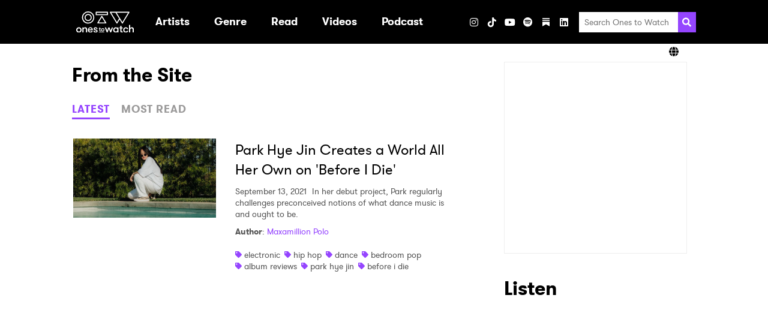

--- FILE ---
content_type: text/html; charset=UTF-8
request_url: https://onestowatch.com/en/blog/tag/before-i-die
body_size: 57076
content:
<!DOCTYPE html>
<html lang="en">

<head>
    <meta charset="UTF-8">
    <meta http-equiv="Content-Type" content="text/html; charset=UTF-8" />
    <meta name="viewport" content="width=device-width, initial-scale=1.0">
    <meta name="title" content="Ones To Watch" />
    <meta name="description" content="Discover new artists and upcoming shows at Ones To Watch!" />

    
    <meta property="og:description" content="Discover new artists and upcoming shows at Ones To Watch!" />
    <meta property="og:image" content="https://onestowatch.com/images/ico_share.jpg" />
    <meta property="og:site_name" content="Ones to Watch" />
    <meta property="og:title" content="Ones To Watch" />
    <meta property="og:type" content="website" />
    <meta property="og:url" content="http://onestowatch.com/en/blog/tag/before-i-die" />
    <meta property="og:locale" content="en_US" />
    
    
    <meta name="twitter:card" content="gallery">
    <meta name="twitter:site" content="@onestowatch">
    <meta name="twitter:creator" content="@onestowatch">
    <meta name="twitter:title" content="Ones To Watch">
    <meta name="twitter:description"
        content="">
    <meta name="twitter:url" content="http://onestowatch.com/en/blog/tag/before-i-die">
    <meta name="twitter:image" content="https://onestowatch.com/images/ico_share.jpg">

    <title>Ones To Watch</title>

    <link rel="canonical" content="http://onestowatch.com/en/blog/tag/before-i-die">
    <link rel="icon" href="https://onestowatch.com/images/otw-favicon.png"
        type="image/x-icon">
    <link rel="apple-touch-icon" sizes="152x152"
        href="https://onestowatch.com/images/otw-apple-touch-icon.png">

    <meta itemprop="name" content="Ones To Watch">
    <meta itemprop="description" content="Discover new artists and upcoming shows at Ones To Watch!">

    <!-- OneTrust Cookies Consent Notice start for onestowatch.com -->
    <script
        src="https://cdn.cookielaw.org/scripttemplates/otSDKStub.js"
        type="text/javascript" charset="UTF-8"
        data-domain-script="842fa397-ffa1-4efa-afa7-5f9890e5d531"></script>
    <script type="text/javascript">
        function OptanonWrapper() {}
    </script>
    <!-- OneTrust Cookies Consent Notice end for onestowatch.com -->

    <link rel="stylesheet" media="all" href="/css/app.css" />
    
            <link rel="stylesheet" media="all" href="/css/blog.css" />
    
    <style>
        :root {
            --primary-color: #f3c1ff;
            --secondary-color: #000000;
        }
    </style>

    
            <style></style>
    
    
    <link href="/fontawesome/css/fontawesome.min.css" rel="stylesheet">
    <link href="/fontawesome/css/brands.min.css" rel="stylesheet">
    <link href="/fontawesome/css/solid.min.css" rel="stylesheet">

    
    <script type="text/plain" class="optanon-category-C0004">
    (function(i, s, o, g, r, a, m) {
        i['GoogleAnalyticsObject'] = r;
        i[r] = i[r] || function() {
            (i[r].q = i[r].q || []).push(arguments)
        }, i[r].l = 1 * new Date();
        a = s.createElement(o),
            m = s.getElementsByTagName(o)[0];
        a.async = 1;
        a.src = g;
        m.parentNode.insertBefore(a, m)
    })(window, document, 'script', '//www.google-analytics.com/analytics.js', 'ga');
    ga('create', 'UA-29055693-46', 'auto');
    ga('send', 'pageview');

    function handleVisibilityChange() {
        ga('send', 'event', 'Page Visibility', document.hidden ? "Hidden" : "Visible", window.location.href);
    }
    document.addEventListener("visibilitychange", handleVisibilityChange, false);
</script>

    
    
    

    <script type="text/plain" class="optanon-category-C0004">
        (function(w, d, s, l, i) {
            w[l] = w[l] || [];
            w[l].push({
                'gtm.start': new Date().getTime(),
                event: 'gtm.js',
            });
            var f = d.getElementsByTagName(s)[0],
                j = d.createElement(s),
                dl = l != 'dataLayer' ? '&l=' + l : '';
            j.async = true;
            j.src = 'https://www.googletagmanager.com/gtm.js?id=' + i + dl;
            f.parentNode.insertBefore(j, f);
        })(window, document, 'script', 'dataLayer', "GTM-T6W7FH6");
    </script>
    

    
    <noscript class="optanon-category-C0004">
        <iframe src="https://www.googletagmanager.com/ns.html?id=GTM-T6W7FH6" height="0" width="0"
            style="display:none;visibility:hidden"></iframe>
    </noscript>
    

    
                        </head>

<body class="page-blog">

    <header class="header header--has-lang-selector">
    <div class="header__inner-wrapper">
                    <div class="header__logo">
                <a class="logo" href="/en" data-ga-event-category="header" data-ga-event-label="/"
    data-ga-event-action="logo">
    <h1 class="sr-only">Ones2Watch Home</h1>
    <img class="logo__image" src="https://s3-us-west-2.amazonaws.com/onestowatch-v2/logo-o2w-1635877647.svg" alt="" width="96" />
</a>
            </div>
                <div class="menu">
            <nav class="nav">
        <ul class="nav__list nav__list--primary">
                            
                
                                    <li class="nav__item nav__item--primary ">

                                                                                    <a class="nav__link nav__link--primary" href="/en#artist" target=""
                                     data-ga-event-action="internal" data-ga-event-label="artist" data-ga-event-category="header">
                                    <div class="nav__text">Artists</div>
                                </a>
                                                    
                                            </li>
                                            
                
                                    <li class="nav__item nav__item--primary nav__item--has-submenu">

                                                                                    <a aria-haspopup="true" class="nav__link nav__link--primary"
                                    data-action="toggle-dropdown" data-menu-id="Genre"
                                    href="/en/blog" target=""  data-ga-event-action="internal" data-ga-event-label="blog" data-ga-event-category="header" aria-expanded="false">
                                    <div class="nav__text">Genre</div>
                                    <svg xmlns="http://www.w3.org/2000/svg" aria-hidden="true" width="20" class="nav__dropdown-icon"  viewBox="0 0 320 512">
            <path fill="currentColor"
                d="M31.3 192h257.3c17.8 0 26.7 21.5 14.1 34.1L174.1 354.8c-7.8 7.8-20.5 7.8-28.3 0L17.2 226.1C4.6 213.5 13.5 192 31.3 192z" />
        </svg>
                                    </a>
                                                    
                                                                                <ul class="nav__list nav__list--secondary "
                                data-menu="Genre">
                                                                    
                                    <li class="nav__item nav__item--secondary">
                                                                                    <a class="nav__link nav__link--secondary"
                                                href="/en/blog/tag/pop"
                                                target=""
                                                 data-ga-event-action="internal" data-ga-event-label="blog" data-ga-event-category="header">
                                                Pop
                                            </a>
                                        
                                                                            </li>
                                                                    
                                    <li class="nav__item nav__item--secondary">
                                                                                    <a class="nav__link nav__link--secondary"
                                                href="/en/blog/tag/hip-hop"
                                                target=""
                                                 data-ga-event-action="internal" data-ga-event-label="blog" data-ga-event-category="header">
                                                Hip Hop / Rap
                                            </a>
                                        
                                                                            </li>
                                                                    
                                    <li class="nav__item nav__item--secondary">
                                                                                    <a class="nav__link nav__link--secondary"
                                                href="/en/blog/tag/indie"
                                                target=""
                                                 data-ga-event-action="internal" data-ga-event-label="blog" data-ga-event-category="header">
                                                Indie
                                            </a>
                                        
                                                                            </li>
                                                                    
                                    <li class="nav__item nav__item--secondary">
                                                                                    <a class="nav__link nav__link--secondary"
                                                href="/en/blog/tag/afrobeat"
                                                target=""
                                                 data-ga-event-action="internal" data-ga-event-label="blog" data-ga-event-category="header">
                                                Afrobeat
                                            </a>
                                        
                                                                            </li>
                                                                    
                                    <li class="nav__item nav__item--secondary">
                                                                                    <a class="nav__link nav__link--secondary"
                                                href="/en/blog/tag/soul"
                                                target=""
                                                 data-ga-event-action="internal" data-ga-event-label="blog" data-ga-event-category="header">
                                                Soul / R&amp;B
                                            </a>
                                        
                                                                            </li>
                                                                    
                                    <li class="nav__item nav__item--secondary">
                                                                                    <a class="nav__link nav__link--secondary"
                                                href="/en/blog/tag/electronic"
                                                target=""
                                                 data-ga-event-action="internal" data-ga-event-label="blog" data-ga-event-category="header">
                                                Electronic / Dance
                                            </a>
                                        
                                                                            </li>
                                                                    
                                    <li class="nav__item nav__item--secondary">
                                                                                    <a class="nav__link nav__link--secondary"
                                                href="/en/blog/tag/folk"
                                                target=""
                                                 data-ga-event-action="internal" data-ga-event-label="blog" data-ga-event-category="header">
                                                Folk / Singer-Songwriter
                                            </a>
                                        
                                                                            </li>
                                                                    
                                    <li class="nav__item nav__item--secondary">
                                                                                    <a class="nav__link nav__link--secondary"
                                                href="/en/blog/tag/alternative"
                                                target=""
                                                 data-ga-event-action="internal" data-ga-event-label="blog" data-ga-event-category="header">
                                                Alt / Rock
                                            </a>
                                        
                                                                            </li>
                                                                    
                                    <li class="nav__item nav__item--secondary">
                                                                                    <a class="nav__link nav__link--secondary"
                                                href="/en/blog/tag/country"
                                                target=""
                                                 data-ga-event-action="internal" data-ga-event-label="blog" data-ga-event-category="header">
                                                Country
                                            </a>
                                        
                                                                            </li>
                                                            </ul>
                                            </li>
                                            
                
                                    <li class="nav__item nav__item--primary nav__item--has-submenu">

                                                                                    <a aria-haspopup="true" class="nav__link nav__link--primary"
                                    data-action="toggle-dropdown" data-menu-id="Read"
                                    href="/en/blog" target=""  data-ga-event-action="internal" data-ga-event-label="blog" data-ga-event-category="header" aria-expanded="false">
                                    <div class="nav__text">Read</div>
                                    <svg xmlns="http://www.w3.org/2000/svg" aria-hidden="true" width="20" class="nav__dropdown-icon"  viewBox="0 0 320 512">
            <path fill="currentColor"
                d="M31.3 192h257.3c17.8 0 26.7 21.5 14.1 34.1L174.1 354.8c-7.8 7.8-20.5 7.8-28.3 0L17.2 226.1C4.6 213.5 13.5 192 31.3 192z" />
        </svg>
                                    </a>
                                                    
                                                                                <ul class="nav__list nav__list--secondary "
                                data-menu="Read">
                                                                    
                                    <li class="nav__item nav__item--secondary">
                                                                                    <a class="nav__link nav__link--secondary"
                                                href="/en/blog"
                                                target=""
                                                 data-ga-event-action="internal" data-ga-event-label="blog" data-ga-event-category="header">
                                                All Articles
                                            </a>
                                        
                                                                            </li>
                                                                    
                                    <li class="nav__item nav__item--secondary">
                                                                                    <a class="nav__link nav__link--secondary"
                                                href="/en/blog/tag/zine"
                                                target=""
                                                 data-ga-event-action="internal" data-ga-event-label="blog" data-ga-event-category="header">
                                                Zine
                                            </a>
                                        
                                                                            </li>
                                                                    
                                    <li class="nav__item nav__item--secondary">
                                                                                    <a class="nav__link nav__link--secondary"
                                                href="/en/blog/tag/interview"
                                                target=""
                                                 data-ga-event-action="internal" data-ga-event-label="blog" data-ga-event-category="header">
                                                Interviews
                                            </a>
                                        
                                                                            </li>
                                                                    
                                    <li class="nav__item nav__item--secondary">
                                                                                    <a class="nav__link nav__link--secondary"
                                                href="/en/blog/tag/new-artist-discovery"
                                                target=""
                                                 data-ga-event-action="internal" data-ga-event-label="blog" data-ga-event-category="header">
                                                New Artist Discovery
                                            </a>
                                        
                                                                            </li>
                                                                    
                                    <li class="nav__item nav__item--secondary">
                                                                                    <a class="nav__link nav__link--secondary"
                                                href="/en/blog/tag/tour-diary"
                                                target=""
                                                 data-ga-event-action="internal" data-ga-event-label="blog" data-ga-event-category="header">
                                                Tour Diary
                                            </a>
                                        
                                                                            </li>
                                                                    
                                    <li class="nav__item nav__item--secondary">
                                                                                    <a class="nav__link nav__link--secondary"
                                                href="/en/blog/tag/ones-to-catch"
                                                target=""
                                                 data-ga-event-action="internal" data-ga-event-label="blog" data-ga-event-category="header">
                                                Festivals
                                            </a>
                                        
                                                                            </li>
                                                                    
                                    <li class="nav__item nav__item--secondary">
                                                                                    <a class="nav__link nav__link--secondary"
                                                href="/en/blog/tag/album-reviews"
                                                target=""
                                                 data-ga-event-action="internal" data-ga-event-label="blog" data-ga-event-category="header">
                                                Album Reviews
                                            </a>
                                        
                                                                            </li>
                                                                    
                                    <li class="nav__item nav__item--secondary">
                                                                                    <a class="nav__link nav__link--secondary"
                                                href="/en/thenoise"
                                                target=""
                                                 data-ga-event-action="internal" data-ga-event-label="blog" data-ga-event-category="header">
                                                The Noise
                                            </a>
                                        
                                                                            </li>
                                                            </ul>
                                            </li>
                                            
                
                                            
                
                                    <li class="nav__item nav__item--primary nav__item--has-submenu">

                                                                                    <a aria-haspopup="true" class="nav__link nav__link--primary"
                                    data-action="toggle-dropdown" data-menu-id="Videos"
                                    href="/en/videos" target=""  data-ga-event-action="internal" data-ga-event-label="blog" data-ga-event-category="header" aria-expanded="false">
                                    <div class="nav__text">Videos</div>
                                    <svg xmlns="http://www.w3.org/2000/svg" aria-hidden="true" width="20" class="nav__dropdown-icon"  viewBox="0 0 320 512">
            <path fill="currentColor"
                d="M31.3 192h257.3c17.8 0 26.7 21.5 14.1 34.1L174.1 354.8c-7.8 7.8-20.5 7.8-28.3 0L17.2 226.1C4.6 213.5 13.5 192 31.3 192z" />
        </svg>
                                    </a>
                                                    
                                                                                <ul class="nav__list nav__list--secondary "
                                data-menu="Videos">
                                                                    
                                    <li class="nav__item nav__item--secondary">
                                                                                    <a class="nav__link nav__link--secondary"
                                                href="/en/videos"
                                                target=""
                                                 data-ga-event-action="internal" data-ga-event-label="blog" data-ga-event-category="header">
                                                All Videos
                                            </a>
                                        
                                                                            </li>
                                                                    
                                    <li class="nav__item nav__item--secondary">
                                                                                    <a class="nav__link nav__link--secondary"
                                                href="/en/blog/tag/who-is"
                                                target=""
                                                 data-ga-event-action="internal" data-ga-event-label="blog" data-ga-event-category="header">
                                                Who Is?
                                            </a>
                                        
                                                                            </li>
                                                                    
                                    <li class="nav__item nav__item--secondary">
                                                                                    <a class="nav__link nav__link--secondary"
                                                href="/en/blog/tag/bone-apple-tea"
                                                target=""
                                                 data-ga-event-action="internal" data-ga-event-label="blog" data-ga-event-category="header">
                                                Bone Apple Tea
                                            </a>
                                        
                                                                            </li>
                                                                    
                                    <li class="nav__item nav__item--secondary">
                                                                                    <a class="nav__link nav__link--secondary"
                                                href="/en/blog/tag/all-eyes-on"
                                                target=""
                                                 data-ga-event-action="internal" data-ga-event-label="blog" data-ga-event-category="header">
                                                All Eyes On
                                            </a>
                                        
                                                                            </li>
                                                                    
                                    <li class="nav__item nav__item--secondary">
                                                                                    <a class="nav__link nav__link--secondary"
                                                href="/en/blog/tag/quick-6"
                                                target=""
                                                 data-ga-event-action="internal" data-ga-event-label="blog" data-ga-event-category="header">
                                                Quick 6 Interviews
                                            </a>
                                        
                                                                            </li>
                                                                    
                                    <li class="nav__item nav__item--secondary">
                                                                                    <a class="nav__link nav__link--secondary"
                                                href="/en/blog/tag/northside-sessions"
                                                target=""
                                                 data-ga-event-action="internal" data-ga-event-label="blog" data-ga-event-category="header">
                                                Northside Sessions
                                            </a>
                                        
                                                                            </li>
                                                            </ul>
                                            </li>
                                            
                
                                    <li class="nav__item nav__item--primary ">

                                                                                    <a class="nav__link nav__link--primary" href="https://open.spotify.com/show/0BSoOIoMsVr9JTwzGyIxNs" target="_blank"
                                     data-ga-event-action="internal" data-ga-event-label="blog" data-ga-event-category="header">
                                    <div class="nav__text">Podcast</div>
                                </a>
                                                    
                                            </li>
                                            
                
                                    <li class="nav__item nav__item--primary ">

                        
                                            </li>
                                    </ul>
    </nav>
            <ul class="social-links social-links--header">
                        <h3 class="social-links__heading">Visit</h3>
        
                                <li
                class="social-links__item social-links__item--instagram">
                <a aria-label="Instagram" class="social-links__link"
                    href="https://www.instagram.com/onestowatch" target="_blank"
                     data-ga-event-action="social" data-ga-event-label="instagram" data-ga-event-category="header">
                                            <i class="fab fa-instagram"></i>
                                    </a>
            </li>
                                <li
                class="social-links__item social-links__item--tiktok">
                <a aria-label="TikTok" class="social-links__link"
                    href="https://www.tiktok.com/@onestowatch" target="_blank"
                     data-ga-event-action="social" data-ga-event-label="tiktok" data-ga-event-category="header">
                                            <i class="fab fa-tiktok"></i>
                                    </a>
            </li>
                                <li
                class="social-links__item social-links__item--youtube">
                <a aria-label="YouTube" class="social-links__link"
                    href="https://www.youtube.com/channel/UCnWLE7kL8F_gvGRMZIBJRsQ/featured" target="_blank"
                     data-ga-event-action="social" data-ga-event-label="youtube" data-ga-event-category="header">
                                            <i class="fab fa-youtube"></i>
                                    </a>
            </li>
                                <li
                class="social-links__item social-links__item--spotify">
                <a aria-label="Spotify" class="social-links__link"
                    href="https://open.spotify.com/user/onestowatchmedia?si=mRgRKv8lTCa-J2oA7flmNA" target="_blank"
                     data-ga-event-action="social" data-ga-event-label="spotify" data-ga-event-category="header">
                                            <i class="fab fa-spotify"></i>
                                    </a>
            </li>
                                <li
                class="social-links__item social-links__item--substack">
                <a aria-label="Substack" class="social-links__link"
                    href="https://nowwatchingotw.substack.com/" target="_blank"
                     data-ga-event-action="social" data-ga-event-label="substack" data-ga-event-category="header">
                                            <svg role="img" width="12" height="16" viewBox="0 0 21 24" fill="#FFF" stroke-width="1.8" stroke="none" xmlns="http://www.w3.org/2000/svg "><g><title></title><path d="M20.9991 5.40625H0V8.24275H20.9991V5.40625Z"></path><path d="M0 10.8125V24.0004L10.4991 18.1107L21 24.0004V10.8125H0Z"></path><path d="M20.9991 0H0V2.83603H20.9991V0Z"></path></g></svg>
                                    </a>
            </li>
                                <li
                class="social-links__item social-links__item--linkedin">
                <a aria-label="LinkedIn" class="social-links__link"
                    href="https://www.linkedin.com/company/onestowatch/" target="_blank"
                     data-ga-event-action="social" data-ga-event-label="linkedin" data-ga-event-category="header">
                                            <i class="fab fa-linkedin"></i>
                                    </a>
            </li>
            
    
    </ul>
            <ul class="social-links social-links--share social-links--header">
    <h3 class="social-links__heading">Share</h3>
            <li class="social-links__item">
            <button class="social-links__link" data-action="share"
                data-network="facebook"
                data-component="header"
                data-ga-event-category="header"
                data-ga-event-label="facebook"
                data-ga-event-action="social:facebook:share">
                <i class="fab fa-facebook"></i>
            </button>
        </li>
            <li class="social-links__item">
            <button class="social-links__link" data-action="share"
                data-network="twitter"
                data-component="header"
                data-ga-event-category="header"
                data-ga-event-label="twitter"
                data-ga-event-action="social:twitter:share">
                <i class="fab fa-x-twitter"></i>
            </button>
        </li>
    </ul>
            <div class="search">
    <form class="search__form" method="GET" action="/en/search/results">
        <input class="search__input" type="search" placeholder="Search Ones to Watch" name="query">
        <button aria-label="Search" class="search__submit">
            <svg class="search__icon" xmlns="http://www.w3.org/2000/svg" viewBox="0 0 512 512" height="20" width="20">
                <path fill="currentColor"
                    d="M505 442.7L405.3 343c-4.5-4.5-10.6-7-17-7H372c27.6-35.3 44-79.7 44-128C416 93.1 322.9 0 208 0S0 93.1 0 208s93.1 208 208 208c48.3 0 92.7-16.4 128-44v16.3c0 6.4 2.5 12.5 7 17l99.7 99.7c9.4 9.4 24.6 9.4 33.9 0l28.3-28.3c9.4-9.4 9.4-24.6.1-34zM208 336c-70.7 0-128-57.2-128-128 0-70.7 57.2-128 128-128 70.7 0 128 57.2 128 128 0 70.7-57.2 128-128 128z" />
            </svg>
        </button>
    </form>
</div>
        </div>
        
        
        <div class="header__toggler">
            <button class="toggler" data-action="toggle-menu">
    <svg xmlns="http://www.w3.org/2000/svg" aria-hidden="true" width="20" class="toggler__icon"  viewBox="0 0 448 512">
            <path fill="currentColor"
                d="M16 132h416c8.837 0 16-7.163 16-16V76c0-8.837-7.163-16-16-16H16C7.163 60 0 67.163 0 76v40c0 8.837 7.163 16 16 16zm0 160h416c8.837 0 16-7.163 16-16v-40c0-8.837-7.163-16-16-16H16c-8.837 0-16 7.163-16 16v40c0 8.837 7.163 16 16 16zm0 160h416c8.837 0 16-7.163 16-16v-40c0-8.837-7.163-16-16-16H16c-8.837 0-16 7.163-16 16v40c0 8.837 7.163 16 16 16z">
            </path>
        </svg>
    </button>
        </div>
    </div>
            <div class="header__lang-selector">
            <div class="lang-selector">
                <div class="lang-selector__inner-wrapper">
                    <div class="lang-selector__current">
                        <i class="fa fa-solid fa-globe"></i>
                        
                    </div>
                    <ul class="lang-selector__options">
                                                                                                                                <li class="lang-selector__option">
                                <a
                                    href="https://asia.onestowatch.com">Asia</a>
                            </li>
                                            </ul>
                </div>
            </div>
        </div>
    </header>

    <main class="main">
        
        <div class="has-sidebar container">
                <section class="blog">
    <h2>From the Site</h2>
    <div class="tabs">
            <div class="tabs__triggers">
                                            <button data-tab-trigger-key="latest"
                    class="tabs__trigger tabs__trigger--latest btn btn__link">LATEST</button>
                                            <button data-tab-trigger-key="popular"
                    class="tabs__trigger tabs__trigger--popular btn btn__link">MOST READ</button>
                    </div>
                                                <div class="tabs__content tabs__content--latest">
                                                                                        <div class="post-summary">

            <a class="post-summary__thumbnail" href="/en/blog/park-hye-jin-before-i-die" data-ga-event-category="mini blog" data-ga-event-action="/en/blog/tag/before-i-die" data-ga-event-label="park-hye-jin-before-i-die">
            <img src="https://s3-us-west-2.amazonaws.com/onestowatch-v2/park-hye-jin-before-i-die_1631565434.jpeg" alt="Park Hye Jin Creates a World All Her Own on &#039;Before I Die&#039;" class="post-summary__image">
        </a>
    
    <div class="post-summary__content">

                    <a class="post-summary__link" href="/en/blog/park-hye-jin-before-i-die" data-ga-event-category="mini blog" data-ga-event-action="/en/blog/tag/before-i-die" data-ga-event-label="park-hye-jin-before-i-die">
                <h3 class="post-summary__title">Park Hye Jin Creates a World All Her Own on &#039;Before I Die&#039;</h3>
            </a>
        
        <div class="post-summary__snippet">

                            <span class="post-summary__date">September 13, 2021</span>
            
                            In her debut project, Park regularly challenges preconceived notions of what dance music is and ought to be. 


            
        </div>

                    <div class="post-summary__author">
                <span class="bold">Author</span>:
    <a href="/en/blog/author/maxamillion-polo">Maxamillion Polo</a>
                </div>
        
                    <div class="post-summary__tags">
                                    <div class="tag">
        <svg class="tag__icon" aria-hidden="true" xmlns="http://www.w3.org/2000/svg" viewBox="0 0 512 512"
            width="11">
            <path fill="currentColor"
                d="M0 252.118V48C0 21.49 21.49 0 48 0h204.118a48 48 0 0 1 33.941 14.059l211.882 211.882c18.745 18.745 18.745 49.137 0 67.882L293.823 497.941c-18.745 18.745-49.137 18.745-67.882 0L14.059 286.059A48 48 0 0 1 0 252.118zM112 64c-26.51 0-48 21.49-48 48s21.49 48 48 48 48-21.49 48-48-21.49-48-48-48z" />
        </svg>
        <a class="tag__link" href="/en/blog/tag/electronic">electronic</a>
    </div>
                                    <div class="tag">
        <svg class="tag__icon" aria-hidden="true" xmlns="http://www.w3.org/2000/svg" viewBox="0 0 512 512"
            width="11">
            <path fill="currentColor"
                d="M0 252.118V48C0 21.49 21.49 0 48 0h204.118a48 48 0 0 1 33.941 14.059l211.882 211.882c18.745 18.745 18.745 49.137 0 67.882L293.823 497.941c-18.745 18.745-49.137 18.745-67.882 0L14.059 286.059A48 48 0 0 1 0 252.118zM112 64c-26.51 0-48 21.49-48 48s21.49 48 48 48 48-21.49 48-48-21.49-48-48-48z" />
        </svg>
        <a class="tag__link" href="/en/blog/tag/hip-hop">hip hop</a>
    </div>
                                    <div class="tag">
        <svg class="tag__icon" aria-hidden="true" xmlns="http://www.w3.org/2000/svg" viewBox="0 0 512 512"
            width="11">
            <path fill="currentColor"
                d="M0 252.118V48C0 21.49 21.49 0 48 0h204.118a48 48 0 0 1 33.941 14.059l211.882 211.882c18.745 18.745 18.745 49.137 0 67.882L293.823 497.941c-18.745 18.745-49.137 18.745-67.882 0L14.059 286.059A48 48 0 0 1 0 252.118zM112 64c-26.51 0-48 21.49-48 48s21.49 48 48 48 48-21.49 48-48-21.49-48-48-48z" />
        </svg>
        <a class="tag__link" href="/en/blog/tag/dance">dance</a>
    </div>
                                    <div class="tag">
        <svg class="tag__icon" aria-hidden="true" xmlns="http://www.w3.org/2000/svg" viewBox="0 0 512 512"
            width="11">
            <path fill="currentColor"
                d="M0 252.118V48C0 21.49 21.49 0 48 0h204.118a48 48 0 0 1 33.941 14.059l211.882 211.882c18.745 18.745 18.745 49.137 0 67.882L293.823 497.941c-18.745 18.745-49.137 18.745-67.882 0L14.059 286.059A48 48 0 0 1 0 252.118zM112 64c-26.51 0-48 21.49-48 48s21.49 48 48 48 48-21.49 48-48-21.49-48-48-48z" />
        </svg>
        <a class="tag__link" href="/en/blog/tag/bedroom-pop">bedroom pop</a>
    </div>
                                    <div class="tag">
        <svg class="tag__icon" aria-hidden="true" xmlns="http://www.w3.org/2000/svg" viewBox="0 0 512 512"
            width="11">
            <path fill="currentColor"
                d="M0 252.118V48C0 21.49 21.49 0 48 0h204.118a48 48 0 0 1 33.941 14.059l211.882 211.882c18.745 18.745 18.745 49.137 0 67.882L293.823 497.941c-18.745 18.745-49.137 18.745-67.882 0L14.059 286.059A48 48 0 0 1 0 252.118zM112 64c-26.51 0-48 21.49-48 48s21.49 48 48 48 48-21.49 48-48-21.49-48-48-48z" />
        </svg>
        <a class="tag__link" href="/en/blog/tag/album-reviews">album reviews</a>
    </div>
                                    <div class="tag">
        <svg class="tag__icon" aria-hidden="true" xmlns="http://www.w3.org/2000/svg" viewBox="0 0 512 512"
            width="11">
            <path fill="currentColor"
                d="M0 252.118V48C0 21.49 21.49 0 48 0h204.118a48 48 0 0 1 33.941 14.059l211.882 211.882c18.745 18.745 18.745 49.137 0 67.882L293.823 497.941c-18.745 18.745-49.137 18.745-67.882 0L14.059 286.059A48 48 0 0 1 0 252.118zM112 64c-26.51 0-48 21.49-48 48s21.49 48 48 48 48-21.49 48-48-21.49-48-48-48z" />
        </svg>
        <a class="tag__link" href="/en/blog/tag/park-hye-jin">park hye jin</a>
    </div>
                                    <div class="tag">
        <svg class="tag__icon" aria-hidden="true" xmlns="http://www.w3.org/2000/svg" viewBox="0 0 512 512"
            width="11">
            <path fill="currentColor"
                d="M0 252.118V48C0 21.49 21.49 0 48 0h204.118a48 48 0 0 1 33.941 14.059l211.882 211.882c18.745 18.745 18.745 49.137 0 67.882L293.823 497.941c-18.745 18.745-49.137 18.745-67.882 0L14.059 286.059A48 48 0 0 1 0 252.118zM112 64c-26.51 0-48 21.49-48 48s21.49 48 48 48 48-21.49 48-48-21.49-48-48-48z" />
        </svg>
        <a class="tag__link" href="/en/blog/tag/before-i-die">before i die</a>
    </div>
                            </div>
        
    </div>
</div>
                                                
                                                    
                                                                        </div>
                                                    <div class="tabs__content tabs__content--popular">
                                                                                        <div class="post-summary">

            <a class="post-summary__thumbnail" href="/en/blog/park-hye-jin-before-i-die" data-ga-event-category="mini blog" data-ga-event-action="/en/blog/tag/before-i-die" data-ga-event-label="park-hye-jin-before-i-die">
            <img src="https://s3-us-west-2.amazonaws.com/onestowatch-v2/park-hye-jin-before-i-die_1631565434.jpeg" alt="Park Hye Jin Creates a World All Her Own on &#039;Before I Die&#039;" class="post-summary__image">
        </a>
    
    <div class="post-summary__content">

                    <a class="post-summary__link" href="/en/blog/park-hye-jin-before-i-die" data-ga-event-category="mini blog" data-ga-event-action="/en/blog/tag/before-i-die" data-ga-event-label="park-hye-jin-before-i-die">
                <h3 class="post-summary__title">Park Hye Jin Creates a World All Her Own on &#039;Before I Die&#039;</h3>
            </a>
        
        <div class="post-summary__snippet">

                            <span class="post-summary__date">September 13, 2021</span>
            
                            In her debut project, Park regularly challenges preconceived notions of what dance music is and ought to be. 


            
        </div>

                    <div class="post-summary__author">
                <span class="bold">Author</span>:
    <a href="/en/blog/author/maxamillion-polo">Maxamillion Polo</a>
                </div>
        
                    <div class="post-summary__tags">
                                    <div class="tag">
        <svg class="tag__icon" aria-hidden="true" xmlns="http://www.w3.org/2000/svg" viewBox="0 0 512 512"
            width="11">
            <path fill="currentColor"
                d="M0 252.118V48C0 21.49 21.49 0 48 0h204.118a48 48 0 0 1 33.941 14.059l211.882 211.882c18.745 18.745 18.745 49.137 0 67.882L293.823 497.941c-18.745 18.745-49.137 18.745-67.882 0L14.059 286.059A48 48 0 0 1 0 252.118zM112 64c-26.51 0-48 21.49-48 48s21.49 48 48 48 48-21.49 48-48-21.49-48-48-48z" />
        </svg>
        <a class="tag__link" href="/en/blog/tag/electronic">electronic</a>
    </div>
                                    <div class="tag">
        <svg class="tag__icon" aria-hidden="true" xmlns="http://www.w3.org/2000/svg" viewBox="0 0 512 512"
            width="11">
            <path fill="currentColor"
                d="M0 252.118V48C0 21.49 21.49 0 48 0h204.118a48 48 0 0 1 33.941 14.059l211.882 211.882c18.745 18.745 18.745 49.137 0 67.882L293.823 497.941c-18.745 18.745-49.137 18.745-67.882 0L14.059 286.059A48 48 0 0 1 0 252.118zM112 64c-26.51 0-48 21.49-48 48s21.49 48 48 48 48-21.49 48-48-21.49-48-48-48z" />
        </svg>
        <a class="tag__link" href="/en/blog/tag/hip-hop">hip hop</a>
    </div>
                                    <div class="tag">
        <svg class="tag__icon" aria-hidden="true" xmlns="http://www.w3.org/2000/svg" viewBox="0 0 512 512"
            width="11">
            <path fill="currentColor"
                d="M0 252.118V48C0 21.49 21.49 0 48 0h204.118a48 48 0 0 1 33.941 14.059l211.882 211.882c18.745 18.745 18.745 49.137 0 67.882L293.823 497.941c-18.745 18.745-49.137 18.745-67.882 0L14.059 286.059A48 48 0 0 1 0 252.118zM112 64c-26.51 0-48 21.49-48 48s21.49 48 48 48 48-21.49 48-48-21.49-48-48-48z" />
        </svg>
        <a class="tag__link" href="/en/blog/tag/dance">dance</a>
    </div>
                                    <div class="tag">
        <svg class="tag__icon" aria-hidden="true" xmlns="http://www.w3.org/2000/svg" viewBox="0 0 512 512"
            width="11">
            <path fill="currentColor"
                d="M0 252.118V48C0 21.49 21.49 0 48 0h204.118a48 48 0 0 1 33.941 14.059l211.882 211.882c18.745 18.745 18.745 49.137 0 67.882L293.823 497.941c-18.745 18.745-49.137 18.745-67.882 0L14.059 286.059A48 48 0 0 1 0 252.118zM112 64c-26.51 0-48 21.49-48 48s21.49 48 48 48 48-21.49 48-48-21.49-48-48-48z" />
        </svg>
        <a class="tag__link" href="/en/blog/tag/bedroom-pop">bedroom pop</a>
    </div>
                                    <div class="tag">
        <svg class="tag__icon" aria-hidden="true" xmlns="http://www.w3.org/2000/svg" viewBox="0 0 512 512"
            width="11">
            <path fill="currentColor"
                d="M0 252.118V48C0 21.49 21.49 0 48 0h204.118a48 48 0 0 1 33.941 14.059l211.882 211.882c18.745 18.745 18.745 49.137 0 67.882L293.823 497.941c-18.745 18.745-49.137 18.745-67.882 0L14.059 286.059A48 48 0 0 1 0 252.118zM112 64c-26.51 0-48 21.49-48 48s21.49 48 48 48 48-21.49 48-48-21.49-48-48-48z" />
        </svg>
        <a class="tag__link" href="/en/blog/tag/album-reviews">album reviews</a>
    </div>
                                    <div class="tag">
        <svg class="tag__icon" aria-hidden="true" xmlns="http://www.w3.org/2000/svg" viewBox="0 0 512 512"
            width="11">
            <path fill="currentColor"
                d="M0 252.118V48C0 21.49 21.49 0 48 0h204.118a48 48 0 0 1 33.941 14.059l211.882 211.882c18.745 18.745 18.745 49.137 0 67.882L293.823 497.941c-18.745 18.745-49.137 18.745-67.882 0L14.059 286.059A48 48 0 0 1 0 252.118zM112 64c-26.51 0-48 21.49-48 48s21.49 48 48 48 48-21.49 48-48-21.49-48-48-48z" />
        </svg>
        <a class="tag__link" href="/en/blog/tag/park-hye-jin">park hye jin</a>
    </div>
                                    <div class="tag">
        <svg class="tag__icon" aria-hidden="true" xmlns="http://www.w3.org/2000/svg" viewBox="0 0 512 512"
            width="11">
            <path fill="currentColor"
                d="M0 252.118V48C0 21.49 21.49 0 48 0h204.118a48 48 0 0 1 33.941 14.059l211.882 211.882c18.745 18.745 18.745 49.137 0 67.882L293.823 497.941c-18.745 18.745-49.137 18.745-67.882 0L14.059 286.059A48 48 0 0 1 0 252.118zM112 64c-26.51 0-48 21.49-48 48s21.49 48 48 48 48-21.49 48-48-21.49-48-48-48z" />
        </svg>
        <a class="tag__link" href="/en/blog/tag/before-i-die">before i die</a>
    </div>
                            </div>
        
    </div>
</div>
                                                
                                                    
                                                                        </div>
            </div>
    </section>
                <div class="sidebar">
    <section class="sidebar__section sidebar__section--newsletter">
                    <iframe src="https://nowwatchingotw.substack.com/embed"
                width="480" height="320"
                style="border:1px solid #EEE; background:white;" frameborder="0"
                scrolling="no"></iframe>
        
        
            </section>

            <section class="sidebar__section">
            <h2>Listen</h2>
            <div class="sidebar__embed-code">
                <iframe style="border-radius:12px" src="https://open.spotify.com/embed/playlist/0EVzFau2kULH9e5dwK2OSI?utm_source=generator&theme=0" width="300" height="380" frameBorder="0" allowfullscreen="" allow="autoplay; clipboard-write; encrypted-media; fullscreen; picture-in-picture" loading="lazy"></iframe>
            </div>
        </section>
    
    
    <section class="sidebar__section sidebar__section--ad">
            </section>
</div>

<div data-modal-id="subscribe" class="modal">
    <div class="modal__backdrop">
        <div class="modal__wrapper">
            <button aria-label="Close Modal" class="modal__close" data-action="close-modal">
                <div class="modal__close-icon" aria-hidden="true">×</div>
            </button>
            <section class="newsletter">
    <h2 class="mb-30">Ones to Watch Newsletter</h2>
    <form data-submit="subscribe" class="newsletter__form form form--">
        <fieldset>
            <label class="form__label form__label--checkbox">
                <input class="form__input form__input--checkbox" name="privacy-policy" type="checkbox"
                    name="privacy-policy">
                <span>
                    I have read and agree to the <a href="https://onestowatch.com/en/privacy-policy"
                        target="_blank">Privacy Policy</a>
                </span>
            </label>
        </fieldset>
        <fieldset>
            <input class="form__input form__input--text form__input--large form__input--half-width" name="email-address"
                type="text" placeholder="Email Address">
            
            
        </fieldset>
        <button class="form__submit btn btn--primary btn--large">SUBMIT &gt;</button>
        <div class="form__error"></div>
    </form>
</section>
        </div>
    </div>
</div>
            </div>
    </main>

    <footer class="footer">
    <div class="footer__inner-wrapper container">
        <div class="footer__legal">
                            <p class="m-0">
                    BY CONTINUING PAST THIS PAGE YOU AGREE TO OUR
                    <a href="https://help.livenation.com/s/article/Terms-of-Use?language=en_US&amp;tm_link=tm_i_terms">TERMS OF USE</a>.
                </p>
                        <p class="m-0">
                © 2026 LIVE NATION WORLDWIDE, INC.
                                    // <a href="https://onestowatch.com/en/privacy-policy">Privacy Policy</a>
                                                    // <a href="https://help.livenation.com/s/article/Terms-of-Use?language=en_US&amp;tm_link=tm_i_terms">Cookie Policy</a>
                                                    // <a href="/privacy-policy#do-not-sell">Do Not Sell My Personal Information</a>
                                
                // <a id="ot-sdk-btn" class="ot-sdk-show-settings"> Manage Preferences</a>
                
            </p>
        </div>
        <div class="footer__social">
            <ul class="social-links social-links--footer">
            
                                <li
                class="social-links__item social-links__item--instagram">
                <a aria-label="Instagram" class="social-links__link"
                    href="https://www.instagram.com/onestowatch" target="_blank"
                     data-ga-event-action="social" data-ga-event-label="instagram" data-ga-event-category="footer">
                                            <i class="fab fa-instagram"></i>
                                    </a>
            </li>
                                <li
                class="social-links__item social-links__item--tiktok">
                <a aria-label="TikTok" class="social-links__link"
                    href="https://www.tiktok.com/@onestowatch" target="_blank"
                     data-ga-event-action="social" data-ga-event-label="tiktok" data-ga-event-category="footer">
                                            <i class="fab fa-tiktok"></i>
                                    </a>
            </li>
                                <li
                class="social-links__item social-links__item--youtube">
                <a aria-label="YouTube" class="social-links__link"
                    href="https://www.youtube.com/channel/UCnWLE7kL8F_gvGRMZIBJRsQ/featured" target="_blank"
                     data-ga-event-action="social" data-ga-event-label="youtube" data-ga-event-category="footer">
                                            <i class="fab fa-youtube"></i>
                                    </a>
            </li>
                                <li
                class="social-links__item social-links__item--spotify">
                <a aria-label="Spotify" class="social-links__link"
                    href="https://open.spotify.com/user/onestowatchmedia?si=mRgRKv8lTCa-J2oA7flmNA" target="_blank"
                     data-ga-event-action="social" data-ga-event-label="spotify" data-ga-event-category="footer">
                                            <i class="fab fa-spotify"></i>
                                    </a>
            </li>
                                <li
                class="social-links__item social-links__item--substack">
                <a aria-label="Substack" class="social-links__link"
                    href="https://nowwatchingotw.substack.com/" target="_blank"
                     data-ga-event-action="social" data-ga-event-label="substack" data-ga-event-category="footer">
                                            <svg role="img" width="12" height="16" viewBox="0 0 21 24" fill="#FFF" stroke-width="1.8" stroke="none" xmlns="http://www.w3.org/2000/svg "><g><title></title><path d="M20.9991 5.40625H0V8.24275H20.9991V5.40625Z"></path><path d="M0 10.8125V24.0004L10.4991 18.1107L21 24.0004V10.8125H0Z"></path><path d="M20.9991 0H0V2.83603H20.9991V0Z"></path></g></svg>
                                    </a>
            </li>
                                <li
                class="social-links__item social-links__item--linkedin">
                <a aria-label="LinkedIn" class="social-links__link"
                    href="https://www.linkedin.com/company/onestowatch/" target="_blank"
                     data-ga-event-action="social" data-ga-event-label="linkedin" data-ga-event-category="footer">
                                            <i class="fab fa-linkedin"></i>
                                    </a>
            </li>
            
    
    </ul>
        </div>
    </div>
</footer>

    <script type="text/javascript" src="https://ajax.googleapis.com/ajax/libs/jquery/1.12.4/jquery.min.js"></script>
    <script type="text/javascript" src="/js/app.js"></script>
    <script type="text/javascript" src="/js/share.js"></script>

    
            <script src="/js/blog.js"></script>
    
    
    
    

    <script type="text/plain" class="optanon-category-C0004">
    ! function(e, t, n, s, u, a) {
        e.twq || (s = e.twq = function() {
                s.exe ? s.exe.apply(s, arguments) : s.queue.push(arguments);
            }, s.version = '1.1', s.queue = [], u = t.createElement(n), u.async = !0, u.src =
            '//static.ads-twitter.com/uwt.js',
            a = t.getElementsByTagName(n)[0], a.parentNode.insertBefore(u, a))
    }(window, document, 'script');
    // Insert Twitter Pixel ID and Standard Event data below
    twq('init', 'nuxsp');
    twq('track', 'PageView');
</script>


    
    </body>

</html>
